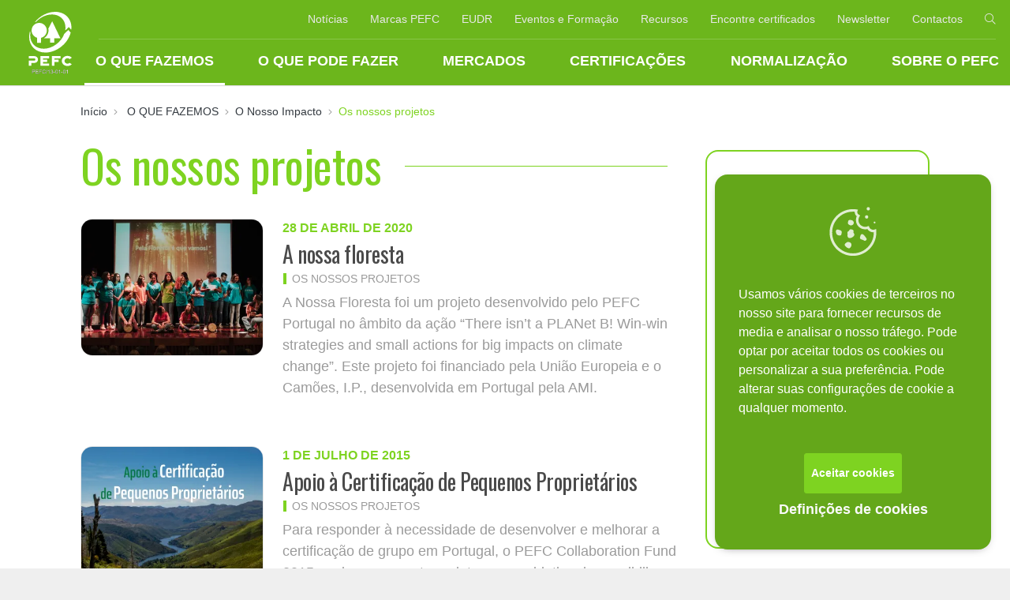

--- FILE ---
content_type: text/html; charset=UTF-8
request_url: https://www.pefc.pt/o-que-fazemos/o-nosso-impacto/os-nossos-projetos
body_size: 22822
content:
<!doctype html>
<html lang="en">
<head>
        <meta charset="utf-8">
    <meta name="viewport" content="width=device-width, initial-scale=1.0, maximum-scale=1.0, user-scalable=no"/>
    <link rel="icon" href="/assets/favicon.ico"/>
    <style>
                :root {
  --blue: #205076;
  --indigo: #6610f2;
  --purple: #6f42c1;
  --pink: #e83e8c;
  --red: #dc3545;
  --orange: #fd7e14;
  --yellow: #cda320;
  --green: #7ed321;
  --teal: #20c997;
  --cyan: #17a2b8;
  --white: #fff;
  --gray: #6c757d;
  --gray-light: #d1d1d1;
  --gray-dark: #343a40;
  --primary: #205076;
  --secondary: #6c757d;
  --success: #7ed321;
  --info: #17a2b8;
  --warning: #cda320;
  --danger: #dc3545;
  --light: #9b9b9b;
  --dark: #343a40;
  --white-gray: #f5f5f5;
  --white: #fff;
  --green: #7ed321;
  --blue: #205076;
  --yellow: #cda320;
  --black: #151a14;
  --green-dark: #207629;
  --red: #8d1e1e;
  --gray: #4a4a4a;
  --breakpoint-xs: 0;
  --breakpoint-sm: 576px;
  --breakpoint-md: 768px;
  --breakpoint-lg: 992px;
  --breakpoint-xl: 1200px;
  --breakpoint-xxl: 1366px;
  --font-family-sans-serif: -apple-system, BlinkMacSystemFont, "Segoe UI",
    Roboto, "Helvetica Neue", Arial, sans-serif, "Apple Color Emoji",
    "Segoe UI Emoji", "Segoe UI Symbol", "Noto Color Emoji";
  --font-family-monospace: SFMono-Regular, Menlo, Monaco, Consolas,
    "Liberation Mono", "Courier New", monospace;
}
*,
*::before,
*::after {
  box-sizing: border-box;
}
html {
  font-family: sans-serif;
  line-height: 1.15;
  -webkit-text-size-adjust: 100%;
  -ms-text-size-adjust: 100%;
  -ms-overflow-style: scrollbar;
}
@-ms-viewport {
  width: device-width;
}
header,
section {
  display: block;
}
body {
  margin: 0;
  font-family: Arial, Helvetica, sans-serif;
  font-size: 1.125rem;
  font-weight: normal;
  line-height: 1.5;
  color: #9b9b9b;
  text-align: left;
  background-color: #efefef;
}
h1,
h2 {
  margin-top: 0;
  margin-bottom: 1.875rem;
}
p {
  margin-top: 0;
  margin-bottom: 1.875rem;
}
img {
  vertical-align: middle;
  border-style: none;
}
::-webkit-file-upload-button {
  font: inherit;
  -webkit-appearance: button;
}
h1,
h2 {
  margin-bottom: 1.875rem;
  font-family: "Oswald", sans-serif;
  font-weight: 400;
  line-height: 1.1;
  color: inherit;
}
h1 {
  font-size: 3.6rem;
}
h2 {
  font-size: 3rem;
}
.container-fluid {
  width: 100%;
  padding-right: 0.75rem;
  padding-left: 0.75rem;
  margin-right: auto;
  margin-left: auto;
}
.row {
  display: flex;
  flex-wrap: wrap;
  margin-right: -0.75rem;
  margin-left: -0.75rem;
}
.col-12 {
  position: relative;
  width: 100%;
  min-height: 1px;
  padding-right: 0.75rem;
  padding-left: 0.75rem;
}
.col-12 {
  flex: 0 0 100%;
  max-width: 100%;
}
.justify-content-end {
  justify-content: flex-end !important;
}
.w-75 {
  width: 75% !important;
}
.w-100 {
  width: 100% !important;
}
.m-0 {
  margin: 0 !important;
}
.pr-0 {
  padding-right: 0 !important;
}
.pl-0 {
  padding-left: 0 !important;
}
.pt-100 {
  padding-top: 6.25rem !important;
}
.pb-60 {
  padding-bottom: 3.75rem !important;
}
.pt-90 {
  padding-top: 5.625rem !important;
}
@media (min-width: 576px) {
  .pt-sm-80 {
    padding-top: 5rem !important;
  }
  .pb-sm-100 {
    padding-bottom: 6.25rem !important;
  }
}
.text-white {
  color: #fff !important;
}
.text-white {
  color: #fff !important;
}
.bg-multiply-green {
  background-blend-mode: multiply;
  background-color: rgba(126, 211, 33, 0.24);
  background-color: rgba(123, 193, 27, 0.35);
  background-color: rgba(46, 74, 7, 0.4);
  position: relative;
}
.bg-multiply-green::before {
  content: " ";
  position: absolute;
  top: 0;
  left: 0;
  right: 0;
  height: 20rem;
  background: -moz-linear-gradient(
    top,
    rgba(0, 0, 0, 0.4) 0%,
    rgba(125, 185, 232, 0) 100%
  );
  background: -webkit-linear-gradient(
    top,
    rgba(0, 0, 0, 0.4) 0%,
    rgba(125, 185, 232, 0) 100%
  );
  background: linear-gradient(
    to bottom,
    rgba(0, 0, 0, 0.4) 0%,
    rgba(125, 185, 232, 0) 100%
  );
  filter: progid:DXImageTransform.Microsoft.gradient( startColorstr="#000000", endColorstr="#007db9e8",GradientType=0 );
}
@media (max-width: 1199.98px) {
  html {
    font-size: 96%;
  }
}
@media (max-width: 575.98px) {
  html {
    font-size: 94%;
  }
}
.container-fluid {
  max-width: 1600px;
}
.container-limited {
  max-width: 1140px;
  margin: 0 auto;
}
@media (max-width: 1365.98px) {
  .container-limited {
    width: 84%;
  }
}
@media (max-width: 991.98px) {
  .container-limited {
    width: 90%;
  }
}
.container-fluid {
  padding: 0;
}
@media (max-width: 991.98px) {
  body #navigation {
    background: rgba(0, 0, 0, 0);
  }
}
body {
  -webkit-font-smoothing: antialiased;
}
h1,
h2 {
  letter-spacing: -0.5px;
}
@media (max-width: 1199.98px) {
  h1 {
    font-size: 3.125rem;
  }
  h2 {
    font-size: 2.5rem;
  }
}
@media (max-width: 575.98px) {
  h1 {
    font-size: 2.5rem;
  }
  h2 {
    font-size: 2.25rem;
  }
}
header + #navigation .container-fluid {
  background-color: rgba(0, 0, 0, 0);
  box-shadow: none;
}
#navigation {
  position: absolute;
  top: 0;
  left: 0;
  z-index: 1020;
}
@media (max-width: 991.98px) {
  #navigation {
    display: none;
  }
}
#navigation .container-fluid {
  position: relative;
  background-color: #6cb61c;
  box-shadow: 0px 1px 1px rgba(0, 0, 0, 0.1333333333);
}
#navigation #logo {
  width: 5rem;
  position: absolute;
  top: 0.9375rem;
  left: 1.5rem;
  z-index: 10;
}
#navigation #logo h1 {
  text-align: center;
}
@media (max-width: 1199.98px) {
  #navigation #logo {
    left: 1rem;
  }
}
@media (min-width: 992px) {
  #navigation #logo img {
    height: 5rem;
    width: auto !important;
  }
  #navigation.sticky {
    position: fixed;
  }
  #navigation.sticky .container-fluid {
    background-color: #6cb61c;
    box-shadow: 0px 1px 1px rgba(0, 0, 0, 0.1333333333);
  }
  #navigation.sticky #logo img {
    height: 4.6875rem;
    width: auto !important;
  }
  #navigation .separator {
    position: relative;
    padding-left: 8.33333%;
    height: 1px;
    width: 100%;
  }
}
@media (min-width: 992px) and (max-width: 1199.98px) {
  #navigation .separator {
    padding-left: 9.6666%;
  }
}
@media (min-width: 992px) {
  #navigation .separator > div {
    height: 1px;
    width: 100%;
    padding: 0 1.125rem;
  }
  #navigation .separator > div::after {
    content: "";
    display: block;
    width: 100%;
    height: 1px;
    background-color: rgba(255, 255, 255, 0.2);
  }
}
@media (min-width: 992px) {
  #navigation #main-navigation {
    position: relative;
    z-index: 1;
  }
  #navigation #main-navigation > .nav {
    padding-left: 8.33333%;
  }
}
@media (min-width: 992px) and (max-width: 1199.98px) {
  #navigation #main-navigation > .nav {
    padding-left: 9.6666%;
    padding-right: 0.75rem;
  }
}
@media (min-width: 992px) {
  #navigation #main-navigation > .nav.open > .nav-item:hover > .nav-link,
  #navigation #main-navigation > .nav .nav-item.hover > .nav-link {
    color: #7ed321 !important;
    background-color: #fff;
    border-radius: 0.3rem 0.3rem 0 0;
    position: relative;
    z-index: 2;
  }
  #navigation
    #main-navigation
    > .nav.open
    > .nav-item:hover
    > .nav-link::before,
  #navigation #main-navigation > .nav .nav-item.hover > .nav-link::before {
    content: "";
    position: absolute;
    background: rgba(0, 0, 0, 0);
    bottom: -10px;
    top: -15px;
    left: -100px;
    right: -100px;
    z-index: 2;
  }
  #navigation #main-navigation > .nav.open > .nav-item:hover > .nav.second,
  #navigation #main-navigation > .nav .nav-item.hover > .nav.second {
    visibility: visible;
    opacity: 1;
  }
}
@media (min-width: 992px) {
  #navigation #main-navigation > .nav > .nav-item.active > .nav-link {
    border-bottom: 3px solid #fff;
  }
  #navigation #main-navigation > .nav > .nav-item:hover > .nav-link {
    color: #fff;
  }
  #navigation #main-navigation > .nav > .nav-item > .nav-link {
    color: #fff;
    font-weight: bold;
    position: relative;
    padding: 0.875rem;
    z-index: 3;
  }
}
@media (min-width: 992px) and (max-width: 1199.98px) {
  #navigation #main-navigation > .nav > .nav-item > .nav-link {
    padding-right: 0.3125rem;
    padding-left: 0.3125rem;
    font-size: 1rem;
  }
}
@media (min-width: 992px) {
  #navigation #main-navigation > .nav > .nav-item > .nav.second {
    z-index: 1;
    padding: 1.875rem 0;
    visibility: hidden;
    opacity: 0;
    position: absolute;
    left: 0;
    right: 0;
    background-image: linear-gradient(-180deg, #ffffff 4%, #d8d8d8 100%);
    clip-path: ellipse(200% 100% at 50% 0%);
    -webkit-clip-path: ellipse(200% 100% at 50% 0%);
  }
  #navigation
    #main-navigation
    > .nav
    > .nav-item
    > .nav.second
    > .nav-item
    > .nav-link {
    padding: 0;
    border-radius: 0 0 0.3rem 0.3rem;
    background-color: #fff;
    font-family: "Oswald", sans-serif;
    font-size: 1.5rem;
    color: #9b9b9b;
    line-height: 1.75rem;
  }
  #navigation
    #main-navigation
    > .nav
    > .nav-item
    > .nav.second
    > .nav-item
    > .nav-link
    .img {
    border-radius: 0.3rem 0.3rem 0 0;
  }
  #navigation
    #main-navigation
    > .nav
    > .nav-item
    > .nav.second
    > .nav-item
    > .nav-link
    .link {
    position: relative;
    color: #757575;
  }
  #navigation
    #main-navigation
    > .nav
    > .nav-item
    > .nav.second
    > .nav-item
    > .nav-link
    .link::after {
    content: "";
    font-size: 1.125rem;
    line-height: 1.875rem;
    font-family: "Font Awesome 5 Pro", sans-serif;
    position: absolute;
    top: 0.9375rem;
    right: 0.3125rem;
    margin-top: -1.0625rem;
  }
  #navigation
    #main-navigation
    > .nav
    > .nav-item
    > .nav.second
    > .nav-item
    > .nav-link
    .text {
    font-family: Arial, Helvetica, sans-serif;
    font-size: 0.75rem;
    line-height: 1.4;
  }
  #navigation
    #main-navigation
    > .nav
    > .nav-item
    > .nav.second
    > .nav-item
    > .nav-link:hover
    .link {
    color: #7ed321;
  }
  #navigation #main-navigation > .nav > .nav-item > .nav.second .nav.third {
    padding-top: 0.625rem;
  }
  #navigation
    #main-navigation
    > .nav
    > .nav-item
    > .nav.second
    .nav.third
    > .nav-item
    > .nav-link {
    padding: 0.75rem 2rem 0.75rem 1rem;
    font-size: 0.875rem;
    color: #9b9b9b;
    line-height: 1.4;
    position: relative;
  }
  #navigation
    #main-navigation
    > .nav
    > .nav-item
    > .nav.second
    .nav.third
    > .nav-item
    > .nav-link:hover {
    color: #7ed321;
  }
  #navigation
    #main-navigation
    > .nav
    > .nav-item
    > .nav.second
    .nav.third
    > .nav-item
    > .nav-link::after {
    content: "";
    font-size: 1.125rem;
    font-family: "Font Awesome 5 Pro", sans-serif;
    position: absolute;
    right: 1rem;
    line-height: 1.875rem;
    top: 50%;
    margin-top: -1.0625rem;
  }
  #navigation
    #main-navigation
    > .nav
    > .nav-item
    > .nav.second
    .nav.third
    > .nav-item:hover {
    border-radius: 0.3rem;
    background-color: #fff;
  }
  #navigation
    #main-navigation
    > .nav
    > .nav-item
    > .nav.second
    .nav.third
    > .nav-item:hover
    + .nav-item
    > .nav-link {
    border-color: rgba(0, 0, 0, 0);
  }
  #navigation
    #main-navigation
    > .nav
    > .nav-item
    > .nav.second
    .nav.third
    > .nav-item:hover
    > .nav-link {
    border-color: rgba(0, 0, 0, 0) !important;
  }
  #navigation
    #main-navigation
    > .nav
    > .nav-item
    > .nav.second
    .nav.third
    > .nav-item
    + .nav-item
    > .nav-link {
    border-top: 1px solid rgba(151, 151, 151, 0.3);
  }
}
@media (min-width: 992px) {
  #navigation #secondary-navigation {
    padding: 0 1.125rem;
    padding-left: 8.33333%;
    position: relative;
    z-index: 2;
  }
  #navigation #secondary-navigation > .nav {
    padding-left: 1.125rem;
    position: relative;
  }
  #navigation #secondary-navigation > .nav > .nav-item {
    position: relative;
  }
  #navigation #secondary-navigation > .nav > .nav-item.has-pages .nav-link {
    position: relative;
  }
  #navigation
    #secondary-navigation
    > .nav
    > .nav-item.has-pages:hover
    .nav-link::after {
    content: "";
    position: absolute;
    bottom: 2px;
    left: 0.875rem;
    right: 0.875rem;
    height: 3px;
    background-color: #fff;
  }
  #navigation #secondary-navigation > .nav > .nav-item:hover > .nav-link {
    background-color: rgba(0, 0, 0, 0);
  }
  #navigation #secondary-navigation > .nav > .nav-item.active > .nav-link {
    border-bottom: 1px;
    color: #fff;
    font-weight: bold;
  }
  #navigation #secondary-navigation > .nav > .nav-item > .nav-link {
    padding: 0.875rem;
    font-size: 0.875rem;
    color: #e8e8e8;
  }
  #navigation #secondary-navigation > .nav > .nav-item > .nav-link:hover {
    color: #fff;
  }
  #navigation #secondary-navigation > .nav > .nav-item > .nav {
    border-radius: 0.2rem;
    border-top-left-radius: 0;
    display: none;
    background-color: #fff;
    position: absolute;
    top: 3rem;
    left: 0.875rem;
    padding: 0.4375rem;
  }
  #navigation
    #secondary-navigation
    > .nav
    > .nav-item
    > .nav
    > .nav-item:hover
    > .nav-link {
    color: #7ed321;
  }
  #navigation
    #secondary-navigation
    > .nav
    > .nav-item
    > .nav
    > .nav-item
    > .nav-link {
    font-size: 0.875rem;
    color: #9b9b9b;
  }
  #navigation #secondary-navigation > .nav > .nav-item.last > .nav {
    right: 0.875rem;
    left: auto;
    border-top-left-radius: 0.2rem;
    border-top-right-radius: 0;
  }
  #navigation
    #secondary-navigation
    > .nav
    > .nav-item:nth-last-child(-n + 1)
    .nav-link {
    padding-right: 0;
  }
}
#navigation-mobile {
  position: fixed;
  top: 0;
  left: 0;
  right: 0;
  z-index: 1000;
  background-color: rgba(0, 0, 0, 0);
}
#navigation-mobile.sticky {
  background-color: #6cb61c;
}
#navigation-mobile i {
  font-size: 1.875rem;
  color: #fff;
}
#navigation-mobile .col-logo {
  max-width: 4.0625rem;
}
#navigation-mobile #mobile-nav {
  position: absolute;
  height: 1px;
  width: 1px;
  overflow: hidden;
  opacity: 0;
}
header {
  background-color: #fff;
}
header .item {
  background-position: center center;
  background-size: cover;
  clip-path: ellipse(180% 100% at 50% 0%);
  -webkit-clip-path: ellipse(180% 100% at 50% 0%);
}
header .item h2 {
  font-size: 4.5rem;
}
@media (max-width: 1199.98px) {
  header .item h2 {
    font-size: 3.5rem;
  }
}
@media (max-width: 991.98px) {
  header .item h2 {
    font-size: 2.5rem;
  }
}
@media (max-width: 575.98px) {
  header .item h2 {
    font-size: 2rem;
  }
}
@media (max-width: 767.98px) {
  header .item .w-75 {
    width: 100% !important;
  }
}
header .item p {
  font-size: 1.5rem;
  margin-bottom: 0;
}
@media (max-width: 575.98px) {
  header .item p {
    font-size: 1.125rem;
  }
}
@media (max-width: 575.98px) {
  header .item h2 {
    font-size: 2.5rem;
  }
  header .item p {
    font-size: 1.125rem;
    width: 100% !important;
  }
}
            </style>
    <meta charset="UTF-8">
<meta property="og&#x3A;title" content="Os&#x20;nossos&#x20;projetos">    <title>Os nossos projetos - PEFC Portugal</title>                <link rel="stylesheet" href="https://cdnjs.cloudflare.com/ajax/libs/lightgallery/2.5.0/css/lightgallery-bundle.min.css" integrity="sha512-lgRFGedXdci5Ykc5Wbgd8QCzt3lBmnkWcMRAS8myln2eMCDwQBrHmjqvUj9rBcKOyWMC+EYJnvEppggw1v+m8Q==" crossorigin="anonymous" referrerpolicy="no-referrer" />
</head>
<body class="">

<!--consent banner-->
<section id="consent-banner" class="d-print-none active d-none">
    <div class="container p-30">
        <div class="row">
            <div class="col-12">
                <p class="text-center d-none d-md-block">
                    <img width="80" height="80" style="opacity: 0.8"
                         src="[data-uri]"
                         alt="">
                </p>
                <p class="text-white">
                    Usamos vários cookies de terceiros no nosso site para fornecer recursos de media e analisar
                    o nosso tráfego. Pode optar por aceitar todos os cookies ou personalizar a sua preferência.
                    Pode alterar suas configurações de cookie a qualquer momento.                </p>
            </div>

            <div class="col-8 offset-2 pb-15 pt-15" id="consent-items">
                <p class="consent-item text-white">
                    <label class="switch float-left">
                        <input type="checkbox"
                               name="consent-ga" >
                        <span class="slider round"></span>
                    </label>
                    <span class="ml-10">
                        Google Analytics                    </span>
                    <span class="clearfix"></span>
                </p>
                <p class="consent-item text-white">
                    <label class="switch float-left">
                        <input type="checkbox"
                               name="consent-youtube" >
                        <span class="slider round"></span>
                    </label>
                    <span class="ml-10">
                        Vídeos do Youtube                    </span>
                    <span class="clearfix"></span>
                </p>
            </div>


            <div class="col-12 text-center mt-md-15 mt-5">
                <button class="btn btn-sm btn-green font-weight-bold text-white consent-btn" id="consent-allow">
                    Aceitar cookies                </button>
                <button class="btn btn-link font-weight-bold consent-btn" id="consent-customize">
                    Definições de cookies                </button>
                <button class="btn btn-sm btn-green font-weight-bold text-white consent-apply">
                    Aplicar as definições                </button>
                <button class="btn btn-link font-weight-bold consent-close">
                    Cancelar                </button>
            </div>
        </div>
    </div>
</section>

<!--Search Box-->
<div id="search-box">
    <div class="wrapper close-box">
        <div class="container-fluid">
            <div class="bg-white d-flex justify-content-center align-items-center">
                <div class="col-12 col-sm-8 col-md-6">
                    <div id="autocomplete"></div>
                </div>
            </div>
        </div>
    </div>
</div>
<script type="application/javascript">
    window.searchWidgetConfig = {
        "current_website": "PEFC Portugal",
        "current_context_id": "8f35ba7c-bc4f-4d56-8517-370aa394c141",
        "website_hover":"This result comes from another website. If you click, you will be redirected to the website %s",
        "search_engine_url": "/cms/8f35ba7c-bc4f-4d56-8517-370aa394c141/search",
        "find_certified_url": "/encontre-certificados",
        "translations": {
            "placeholder":"Search term",
            "suggestions": "Suggestions",
            "quick_result": "Quick result",
            "find_certified": {
                "title": "Find certified",
                "text": "If your search is for information on certificate holders, logo and label users, certified products, accredited certification bodies, and PEFC-endorsed national certification schemes. Please click on the link below",
                "link_label": "Search in pefc database",
            },
            "types": {
                "news": "Notícias",
                "projects": "Projects",
                "events": "Events",
                "past-events": "Past events",
                "documents": "Documents",
                "stories": "Stories",
                "articles": "Articles",
                "pages": "Pages",
            },
            "items": {
                "no_date" : "No date"
            }
        }
    };
</script>


<div class="container-fluid" id="site">

    
    <!--Navigation-->
    <section id="navigation" class="w-100 d-print-none">
        <div class="container-fluid">
            <div class="row justify-content-end m-0">
                <div id="logo">
                    <h1>
                        <a href="/" title="Homepage">
                                                            <img src="/assets/logo/pefc-13-01-01.svg"
                                     height="75" alt="PEFC Portugal">
                                                    </a>
                    </h1>
                </div>
                <i class="fal fa-bars open-menu d-block d-lg-none cursor-pointer"></i>
                <div class="col-12 d-flex d-lg-block flex-column p-0" id="navigation_wrapper">

                    <i class="fal fa-times d-block d-lg-none close-menu"></i>
                    <nav id="secondary-navigation" class="order-3">
    <ul class="nav flex-column flex-lg-row justify-content-lg-end">
                
                        
            <li class="nav-item   ">
                                <a id="menu-10000370" class="&#x20;nav-link" href="&#x2F;noticias">Notícias</a>


                            </li>

        
                        
            <li class="nav-item  has-pages ">
                                <a id="menu-10002277" class="&#x20;nav-link" href="&#x2F;cms&#x2F;8f35ba7c-bc4f-4d56-8517-370aa394c141&#x2F;overview&#x2F;10002277">Marcas PEFC</a>


                                    <ul class="nav flex-column">
                                                    <li class="nav-item ">
                                                                <a href="/marcas-pefc/gerador-de-rotulos-pefc" target="_self" class=" nav-link">
                                    Gerador&nbsp;de&nbsp;Rótulos&nbsp;PEFC                                </a>
                            </li>
                                                    <li class="nav-item ">
                                                                <a href="/marcas-pefc/entidades-certificadas" target="" class=" nav-link">
                                    Entidades&nbsp;Certificadas                                </a>
                            </li>
                                                    <li class="nav-item ">
                                                                <a href="/marcas-pefc/entidades-n-certificadas" target="" class=" nav-link">
                                    Entidades&nbsp;N-Certificadas                                </a>
                            </li>
                                            </ul>
                            </li>

        
                        
            <li class="nav-item   ">
                                <a id="menu-10002148" class="&#x20;nav-link" href="&#x2F;pefc-e-o-eudr">EUDR</a>


                            </li>

        
                        
                        
                        
            <li class="nav-item  has-pages ">
                                <a id="menu-10000374" class="&#x20;nav-link" href="&#x2F;eventos-formacao">Eventos e Formação</a>


                                    <ul class="nav flex-column">
                                                    <li class="nav-item ">
                                                                <a href="/eventos-formacao/calendario-de-eventos" target="" class=" nav-link">
                                    Calendário&nbsp;de&nbsp;Eventos&nbsp;                                </a>
                            </li>
                                                    <li class="nav-item ">
                                                                <a href="/eventos-formacao/oferta-formativa" target="" class=" nav-link">
                                    Oferta&nbsp;Formativa                                </a>
                            </li>
                                                    <li class="nav-item ">
                                                                <a href="/eventos-formacao/eventos-passados" target="" class=" nav-link">
                                    Eventos&nbsp;passados                                </a>
                            </li>
                                            </ul>
                            </li>

        
                        
            <li class="nav-item  has-pages ">
                                <a id="menu-10000700" class="&#x20;nav-link" href="&#x2F;recursos">Recursos</a>


                                    <ul class="nav flex-column">
                                                    <li class="nav-item ">
                                                                <a href="/recursos/historias-de-sucesso-e-testemunhos" target="" class=" nav-link">
                                    Histórias&nbsp;de&nbsp;Sucesso&nbsp;e&nbsp;Testemunhos                                </a>
                            </li>
                                                    <li class="nav-item ">
                                                                <a href="/recursos/material-de-divulgacao" target="" class=" nav-link">
                                    Material&nbsp;de&nbsp;Divulgação                                </a>
                            </li>
                                                    <li class="nav-item ">
                                                                <a href="/recursos/documentos-tecnicos" target="" class=" nav-link">
                                    Documentos&nbsp;Técnicos                                </a>
                            </li>
                                                    <li class="nav-item ">
                                                                <a href="/recursos/resumo-das-auditorias-gfs" target="" class=" nav-link">
                                    Resumo&nbsp;das&nbsp;Auditorias&nbsp;GFS                                </a>
                            </li>
                                                    <li class="nav-item ">
                                                                <a href="/recursos/organismos-de-certificacao" target="" class=" nav-link">
                                    Organismos&nbsp;de&nbsp;Certificação                                </a>
                            </li>
                                            </ul>
                            </li>

        
                        
            <li class="nav-item   ">
                                <a id="menu-10000373" class="&#x20;nav-link" href="&#x2F;encontre-certificados">Encontre certificados</a>


                            </li>

        
                        
            <li class="nav-item   ">
                                <a id="menu-10002282" class="&#x20;nav-link" href="https&#x3A;&#x2F;&#x2F;pefc.us7.list-manage.com&#x2F;subscribe&#x3F;u&#x3D;7ef33b70fd1a4b95bb9918224&amp;id&#x3D;8cb70d45f2">Newsletter</a>


                            </li>

        
                        
            <li class="nav-item  has-pages last">
                                <a id="menu-10000372" class="&#x20;nav-link" href="&#x2F;contactos">Contactos</a>


                                    <ul class="nav flex-column">
                                                    <li class="nav-item ">
                                                                <a href="/contactos/contactos" target="" class=" nav-link">
                                    Contactos                                </a>
                            </li>
                                                    <li class="nav-item ">
                                                                <a href="/contactos/reclamacoes" target="" class=" nav-link">
                                    Reclamações                                </a>
                            </li>
                                            </ul>
                            </li>

        
                <li class="nav-item">
            <a class="nav-link" href="#" id="open-search-box"><i class="fal fa-search"></i></a>
        </li>
    </ul>
</nav>
                    <div class="separator d-none d-lg-block">
                        <div></div>
                    </div>
                    
<nav id="main-navigation" class="order-2">
    <ul class="nav flex-column flex-lg-row justify-content-lg-between">

        
            
            
                        <li class="nav-item active">
                                <a id="menu-10001360" class="&#x20;nav-link&#x20;text-uppercase" href="&#x2F;o-que-fazemos">O QUE FAZEMOS</a>



                                                        
                    
                                            <ul class="nav flex-column flex-lg-row second justify-content-lg-center pr-lg-120 pl-lg-120 pb-60 pt-0">
                            
                            

                            

                                
                                <li class="nav-item col-lg-4 mt-30 ">
                                    <a class="nav-link h-100" href="/o-que-fazemos/porque-e-importante-cuidar-da-floresta">

                                                                                    <img class="img w-100" loading="lazy"
                                                src="https://cdn.pefc.org/igen/pefc.pt/media/2021-05/e3b578c6-4607-4dad-9180-47111288c908/3283c507-6671-58d9-9969-f5164bbe9074.jpg?m%5B%5D=t%28cover%2C430%2C180%29"
                                                alt="Porque é importante cuidar da floresta?">
                                                                                <div class="col-12 pt-15 pb-15">
                                            <p class="link m-0 text-uppercase pr-30">
                                                Porque é importante cuidar da floresta?                                            </p>
                                                                                            <p class="text mb-0 mt-3">
                                                    As florestas desempenham um papel fundamental para o ambiente, sociedade e economia global.                                                </p>
                                                                                    </div>
                                    </a>
                                </li>
                            

                                
                                <li class="nav-item col-lg-4 mt-30 ">
                                    <a class="nav-link h-100" href="/o-que-fazemos/a-nossa-abordagem">

                                                                                    <img class="img w-100" loading="lazy"
                                                src="https://cdn.pefc.org/igen/pefc.pt/media/2020-10/b1f838be-7b5a-454a-90ad-913e2ae79772/e86a9ea1-5b86-54d1-a3ad-d936b09932d1.jpg?m%5B%5D=t%28cover%2C430%2C180%29"
                                                alt="A Nossa Abordagem">
                                                                                <div class="col-12 pt-15 pb-15">
                                            <p class="link m-0 text-uppercase pr-30">
                                                A Nossa Abordagem                                            </p>
                                                                                            <p class="text mb-0 mt-3">
                                                    O PEFC Portugal promove a gestão florestal sustentável através da certificação independente                                                </p>
                                                                                    </div>
                                    </a>
                                </li>
                            

                                
                                <li class="nav-item col-lg-4 mt-30 active">
                                    <a class="nav-link h-100" href="/o-que-fazemos/o-nosso-impacto">

                                                                                    <img class="img w-100" loading="lazy"
                                                src="https://cdn.pefc.org/igen/pefc.pt/media/2021-05/521f7dfb-7f6d-4ee6-a0e0-61ded67c6dcf/d93012bb-0e9c-527d-93d9-9e8f28df882d.jpg?m%5B%5D=t%28cover%2C430%2C180%29"
                                                alt="O Nosso Impacto">
                                                                                <div class="col-12 pt-15 pb-15">
                                            <p class="link m-0 text-uppercase pr-30">
                                                O Nosso Impacto                                            </p>
                                                                                            <p class="text mb-0 mt-3">
                                                    A gestão florestal sustentável requer uma abordagem inclusiva e de colaboração entre todas as partes interessadas. Fazemo-lo por meio de projetos, campanhas, ações de sensibilização e formação.                                                 </p>
                                                                                    </div>
                                    </a>
                                </li>
                            
                                                            <div class="col-12"></div>
                                
                                    
                                                                            <div class="col-lg-4 mb-30">
                                            <ul class="nav third flex-column">
                                                
                                                    
                                                    <li class="nav-item ">
                                                                                                                <a id="menu-10000968" class="&#x20;nav-link" href="&#x2F;o-que-fazemos&#x2F;porque-e-importante-cuidar-da-floresta&#x2F;a-floresta-portuguesa">A Floresta Portuguesa</a>
                                                    </li>
                                                
                                                    
                                                    <li class="nav-item ">
                                                                                                                <a id="menu-10001366" class="&#x20;nav-link" href="&#x2F;o-que-fazemos&#x2F;porque-e-importante-cuidar-da-floresta&#x2F;o-que-e-a-gestao-florestal-sustentavel">O que é a Gestão Florestal Sustentável?</a>
                                                    </li>
                                                                                            </ul>
                                        </div>
                                    
                                
                                    
                                                                            <div class="col-lg-4 mb-30">
                                            <ul class="nav third flex-column">
                                                
                                                    
                                                    <li class="nav-item ">
                                                                                                                <a id="menu-10001365" class="&#x20;nav-link" href="&#x2F;o-que-fazemos&#x2F;a-nossa-abordagem&#x2F;porque-a-certificacao-florestal">Porquê a Certificação Florestal?</a>
                                                    </li>
                                                
                                                    
                                                    <li class="nav-item ">
                                                                                                                <a id="menu-10000602" class="&#x20;nav-link" href="&#x2F;o-que-fazemos&#x2F;a-nossa-abordagem&#x2F;certificacao-acessivel-para-todos">Certificação Acessível para todos</a>
                                                    </li>
                                                
                                                    
                                                    <li class="nav-item ">
                                                                                                                <a id="menu-10000603" class="&#x20;nav-link" href="&#x2F;o-que-fazemos&#x2F;a-nossa-abordagem&#x2F;pefc-atuacao-local-visao-global">PEFC: Atuação local, visão global</a>
                                                    </li>
                                                                                            </ul>
                                        </div>
                                    
                                
                                    
                                                                            <div class="col-lg-4 mb-30">
                                            <ul class="nav third flex-column">
                                                
                                                    
                                                    <li class="nav-item active">
                                                                                                                <a id="menu-10001363" class="nav-link&#x20;active&#x20;nav-link" href="&#x2F;o-que-fazemos&#x2F;o-nosso-impacto&#x2F;os-nossos-projetos" aria-current="page">Os nossos projetos</a>
                                                    </li>
                                                
                                                    
                                                    <li class="nav-item active">
                                                                                                                <a id="menu-10001364" class="nav-link&#x20;&#x20;nav-link" href="&#x2F;o-que-fazemos&#x2F;o-nosso-impacto&#x2F;campanhas">As nossas campanhas</a>
                                                    </li>
                                                
                                                    
                                                    <li class="nav-item active">
                                                                                                                <a id="menu-10001605" class="nav-link&#x20;&#x20;nav-link" href="&#x2F;o-que-fazemos&#x2F;o-nosso-impacto&#x2F;pefc-e-os-ods" target="_self">PEFC e os Objetivos de Desenvolvimento Sustentável</a>
                                                    </li>
                                                                                            </ul>
                                        </div>
                                    
                                                                                    </ul>
                                                </li>
        
                        <li class="nav-item ">
                                <a id="menu-10002068" class="&#x20;nav-link&#x20;text-uppercase" href="&#x2F;o-que-pode-fazer">O QUE PODE FAZER</a>



                                                        
                    
                                            <ul class="nav flex-column flex-lg-row second justify-content-lg-left pr-lg-120 pl-lg-120 pb-60 pt-0">
                            
                            

                            

                                
                                <li class="nav-item col-lg-4 mt-30 ">
                                    <a class="nav-link h-100" href="/o-que-pode-fazer/procure-o-rotulo-pefc">

                                                                                    <img class="img w-100" loading="lazy"
                                                src="https://cdn.pefc.org/igen/pefc.pt/media/2020-03/e38ecf3a-9ae6-4002-b4f9-b094de818f57/71470335-2d05-5e72-b352-a1f820e7f804.jpg?m%5B%5D=t%28cover%2C430%2C180%29"
                                                alt="Procure o Rótulo PEFC">
                                                                                <div class="col-12 pt-15 pb-15">
                                            <p class="link m-0 text-uppercase pr-30">
                                                Procure o Rótulo PEFC                                            </p>
                                                                                            <p class="text mb-0 mt-3">
                                                    A marca PEFC é uma garantia para os consumidores de que os produtos rotulados provêm de florestas geridas de forma sustentável.                                                </p>
                                                                                    </div>
                                    </a>
                                </li>
                            

                                
                                <li class="nav-item col-lg-4 mt-30 ">
                                    <a class="nav-link h-100" href="/o-que-pode-fazer/escolha-pefc">

                                                                                    <img class="img w-100" loading="lazy"
                                                src="https://cdn.pefc.org/igen/pefc.pt/media/2023-06/cff07ec6-3dfd-4136-bebe-c662d69d7be2/3497cb74-eda7-55f9-b136-cd890175d1b4.jpg?m%5B%5D=t%28cover%2C430%2C180%29"
                                                alt="Escolha PEFC">
                                                                                <div class="col-12 pt-15 pb-15">
                                            <p class="link m-0 text-uppercase pr-30">
                                                Escolha PEFC                                            </p>
                                                                                            <p class="text mb-0 mt-3">
                                                    Os produtos florestais estão no centro de uma grande variedade de industrias e setores vibrantes. Cada tem uma cadeia própria de abastecimento que se relaciona de forma diferente com o PEFC e a certificação.                                                 </p>
                                                                                    </div>
                                    </a>
                                </li>
                            

                                
                                <li class="nav-item col-lg-4 mt-30 ">
                                    <a class="nav-link h-100" href="/o-que-pode-fazer/certifique-se">

                                                                                    <img class="img w-100" loading="lazy"
                                                src="https://cdn.pefc.org/igen/pefc.pt/media/2020-04/dc633bf7-3fe3-4df3-89cc-add804335b33/c161452d-0ed8-54de-8757-e348ef297b41.jpg?m%5B%5D=t%28cover%2C430%2C180%29"
                                                alt="Certifique-se">
                                                                                <div class="col-12 pt-15 pb-15">
                                            <p class="link m-0 text-uppercase pr-30">
                                                Certifique-se                                            </p>
                                                                                            <p class="text mb-0 mt-3">
                                                    Se é proprietário, gestor florestal ou comercializa produtos de base florestal certifique-se.                                                </p>
                                                                                    </div>
                                    </a>
                                </li>
                            

                                
                                <li class="nav-item col-lg-4 mt-30 ">
                                    <a class="nav-link h-100" href="/o-que-pode-fazer/participe-na-construcao-das-normas">

                                                                                    <img class="img w-100" loading="lazy"
                                                src="https://cdn.pefc.org/igen/pefc.pt/media/2020-02/37e08c20-c6e0-41a3-bb43-2e3173b2edfe/b8baac7b-14bd-510e-a75d-666f794c5560.jpg?m%5B%5D=t%28cover%2C430%2C180%29"
                                                alt="Participe na Construção das Normas">
                                                                                <div class="col-12 pt-15 pb-15">
                                            <p class="link m-0 text-uppercase pr-30">
                                                Participe na Construção das Normas                                            </p>
                                                                                            <p class="text mb-0 mt-3">
                                                    A participação na normalização é voluntária e aberta às partes interessadas.                                                </p>
                                                                                    </div>
                                    </a>
                                </li>
                            

                                
                                <li class="nav-item col-lg-4 mt-30 ">
                                    <a class="nav-link h-100" href="/o-que-pode-fazer/torne-se-associado">

                                                                                    <img class="img w-100" loading="lazy"
                                                src="https://cdn.pefc.org/igen/pefc.pt/media/2025-04/9d724b5e-d87b-41e0-87fd-84074bfee810/75f4de90-6e88-599f-b79b-f5a2e24684bd.jpeg?m%5B%5D=t%28cover%2C430%2C180%29"
                                                alt="Torne-se Associado">
                                                                                <div class="col-12 pt-15 pb-15">
                                            <p class="link m-0 text-uppercase pr-30">
                                                Torne-se Associado                                            </p>
                                                                                            <p class="text mb-0 mt-3">
                                                    Demonstre o seu apoio e compromisso com o Futuro das Florestas e com o PEFC tornando-se Associado.                                                </p>
                                                                                    </div>
                                    </a>
                                </li>
                            

                                
                                <li class="nav-item col-lg-4 mt-30 ">
                                    <a class="nav-link h-100" href="/o-que-pode-fazer/progrida-no-relatorio-esg">

                                                                                    <img class="img w-100" loading="lazy"
                                                src="https://cdn.pefc.org/igen/pefc.pt/media/2023-03/fba99b0a-131c-4501-bce2-f9f1270ec01d/8acba7f9-e526-58c5-94d1-caae647bd041.jpg?m%5B%5D=t%28cover%2C430%2C180%29"
                                                alt="Progrida no Relatório ESG">
                                                                                <div class="col-12 pt-15 pb-15">
                                            <p class="link m-0 text-uppercase pr-30">
                                                Progrida no Relatório ESG                                            </p>
                                                                                            <p class="text mb-0 mt-3">
                                                    Progrida no Relato de Sustentabilidade. Juntos. Com a Certificação Florestal PEFC.                                                </p>
                                                                                    </div>
                                    </a>
                                </li>
                            
                                                    </ul>
                                                </li>
        
                        <li class="nav-item ">
                                <a id="menu-10002097" class="&#x20;nav-link&#x20;text-uppercase" href="&#x2F;mercados">MERCADOS</a>



                                                        
                    
                                            <ul class="nav flex-column flex-lg-row second justify-content-lg-left pr-lg-120 pl-lg-120 pb-60 pt-0">
                            
                            

                            

                                
                                <li class="nav-item col mt-30 ">
                                    <a class="nav-link h-100" href="/mercados/arquitetura-e-construcao">

                                                                                    <img class="img w-100" loading="lazy"
                                                src="https://cdn.pefc.org/igen/pefc.pt/media/2023-08/b825e645-09fc-4fba-94df-2f4b938dcc12/5aac435e-812d-53b3-b688-03fbbca16a5b.JPG?m%5B%5D=t%28cover%2C248%2C104%29"
                                                alt="Arquitetura e Construção">
                                                                                <div class="col-12 pt-15 pb-15">
                                            <p class="link m-0 text-uppercase pr-30">
                                                Arquitetura e Construção                                            </p>
                                                                                            <p class="text mb-0 mt-3">
                                                    O crescimento da construção em madeira significa também que o setor tem um enorme potencial para influenciar o que se faz na floresta, na sua preservação e continuidade, através do processo de compras responsáveis.                                                </p>
                                                                                    </div>
                                    </a>
                                </li>
                            

                                
                                <li class="nav-item col mt-30 ">
                                    <a class="nav-link h-100" href="/mercados/mobiliario-e-decoracao">

                                                                                    <img class="img w-100" loading="lazy"
                                                src="https://cdn.pefc.org/igen/pefc.pt/media/2023-07/1d6426b1-2213-470c-b751-75e76cc19e2f/51368897-c469-57be-9da2-0251c1b2f802.png?m%5B%5D=t%28cover%2C248%2C104%29"
                                                alt="Mobiliário e Decoração">
                                                                                <div class="col-12 pt-15 pb-15">
                                            <p class="link m-0 text-uppercase pr-30">
                                                Mobiliário e Decoração                                            </p>
                                                                                            <p class="text mb-0 mt-3">
                                                    Autoridades públicas, empresas e grandes superfícies de venda a retalho, incluindo lojas de bricolage e lojas de móveis e decoração, exigem nas suas especificações que os produtos de madeira e de base florestal sejam provenientes de florestas certificadas.                                                 </p>
                                                                                    </div>
                                    </a>
                                </li>
                            

                                
                                <li class="nav-item col mt-30 ">
                                    <a class="nav-link h-100" href="/mercados/textil-e-moda">

                                                                                    <img class="img w-100" loading="lazy"
                                                src="https://cdn.pefc.org/igen/pefc.pt/media/2023-07/2bd5075c-5c56-4183-8861-aaee7a896b8d/25b97ca7-95b8-558d-91f0-41a7baeb4020.JPG?m%5B%5D=t%28cover%2C248%2C104%29"
                                                alt="Têxtil e Moda">
                                                                                <div class="col-12 pt-15 pb-15">
                                            <p class="link m-0 text-uppercase pr-30">
                                                Têxtil e Moda                                            </p>
                                                                                            <p class="text mb-0 mt-3">
                                                    Fazer a diferença no futuro da indústria da moda, na floresta e no nosso planeta passa por garantir têxteis com origem natural e sustentável                                                </p>
                                                                                    </div>
                                    </a>
                                </li>
                            

                                
                                <li class="nav-item col mt-30 ">
                                    <a class="nav-link h-100" href="/mercados/papel-e-embalagens">

                                                                                    <img class="img w-100" loading="lazy"
                                                src="https://cdn.pefc.org/igen/pefc.pt/media/2020-02/f08edcad-c9f9-4f89-89c8-17253c4b6d5c/283fcee9-5e90-5927-9c5c-5310faf31eb4.jpg?m%5B%5D=t%28cover%2C248%2C104%29"
                                                alt="Papel e Embalagens">
                                                                                <div class="col-12 pt-15 pb-15">
                                            <p class="link m-0 text-uppercase pr-30">
                                                Papel e Embalagens                                            </p>
                                                                                            <p class="text mb-0 mt-3">
                                                    Com a crise global do plástico a consciência coletiva sobre os impactes ambientais e sociais das embalagens ganhou novos precedentes. Em essência, os consumidores querem garantias de embalagens sustentáveis.                                                </p>
                                                                                    </div>
                                    </a>
                                </li>
                            

                                
                                                    </ul>
                                                </li>
        
                        <li class="nav-item ">
                                <a id="menu-10000334" class="&#x20;nav-link&#x20;text-uppercase" href="&#x2F;certificacoes">CERTIFICAÇÕES</a>



                                                        
                    
                                            <ul class="nav flex-column flex-lg-row second justify-content-lg-left pr-lg-120 pl-lg-120 pb-60 pt-0">
                            
                            

                            

                                
                                <li class="nav-item col-lg-3 mt-30 ">
                                    <a class="nav-link h-100" href="/certificacoes/florestas">

                                                                                    <img class="img w-100" loading="lazy"
                                                src="https://cdn.pefc.org/igen/pefc.pt/media/2020-01/ab86f22b-cacc-4533-bfa3-4f2f3fb5d55c/70dfcc79-8531-5268-89d4-a2361c68f6b3.jpg?m%5B%5D=t%28cover%2C316%2C132%29"
                                                alt="Florestas">
                                                                                <div class="col-12 pt-15 pb-15">
                                            <p class="link m-0 text-uppercase pr-30">
                                                Florestas                                            </p>
                                                                                            <p class="text mb-0 mt-3">
                                                    A gestão florestal profissional e certificada, ancorada nos princípios de sustentabilidade ambiental, social e económico, é a melhor garantia de qualidade que o sector florestal pode dar à sociedade.                                                 </p>
                                                                                    </div>
                                    </a>
                                </li>
                            

                                
                                <li class="nav-item col-lg-3 mt-30 ">
                                    <a class="nav-link h-100" href="/certificacoes/arvores-fora-da-floresta/certificacao-arvores-fora-da-floresta">

                                                                                    <img class="img w-100" loading="lazy"
                                                src="https://cdn.pefc.org/igen/pefc.pt/media/2025-03/23721e55-dba0-46ac-b567-ce48e8bf81a9/854a75d6-28f9-58dd-9de8-60959ee93e52.JPEG?m%5B%5D=t%28cover%2C316%2C132%29"
                                                alt="Árvores Fora da Floresta">
                                                                                <div class="col-12 pt-15 pb-15">
                                            <p class="link m-0 text-uppercase pr-30">
                                                Árvores Fora da Floresta                                            </p>
                                                                                            <p class="text mb-0 mt-3">
                                                    Descubra esta certificação PEFC que vai além da floresta, certificando Árvores Fora da Floresta, ou seja, árvores presentes em áreas não classificadas como "floresta" ou "espaço florestal".                                                </p>
                                                                                    </div>
                                    </a>
                                </li>
                            

                                
                                <li class="nav-item col-lg-3 mt-30 ">
                                    <a class="nav-link h-100" href="/certificacoes/cadeias-de-abastecimento-e-transformacao">

                                                                                    <img class="img w-100" loading="lazy"
                                                src="https://cdn.pefc.org/igen/pefc.pt/media/2020-02/71f76980-1eba-41e0-a48b-47f79a747b10/e3219782-b3cc-5c07-91cc-3eac6cd2bce9.jpg?m%5B%5D=t%28cover%2C316%2C132%29"
                                                alt="Cadeias de Abastecimento e Transformação">
                                                                                <div class="col-12 pt-15 pb-15">
                                            <p class="link m-0 text-uppercase pr-30">
                                                Cadeias de Abastecimento e Transformação                                            </p>
                                                                                            <p class="text mb-0 mt-3">
                                                    Se comercializa produtos de base florestal opte pela certificação de Cadeia de Custódia e contribua para a sustentabilidade das florestas, a nível local e globalmente.                                                 </p>
                                                                                    </div>
                                    </a>
                                </li>
                            

                                
                                <li class="nav-item col-lg-3 mt-30 ">
                                    <a class="nav-link h-100" href="/certificacoes/marcas-proprias-e-comercio-a-retalho">

                                                                                    <img class="img w-100" loading="lazy"
                                                src="https://cdn.pefc.org/igen/pefc.pt/media/2020-02/379be119-d7ad-40ae-ac0b-5390d44423c0/9acd65c1-87eb-5424-9a18-c00dacbcf890.jpg?m%5B%5D=t%28cover%2C316%2C132%29"
                                                alt="Marcas Próprias e Comércio a Retalho">
                                                                                <div class="col-12 pt-15 pb-15">
                                            <p class="link m-0 text-uppercase pr-30">
                                                Marcas Próprias e Comércio a Retalho                                            </p>
                                                                                            <p class="text mb-0 mt-3">
                                                    Reduza o risco nas cadeias de abastecimento de produtos de base florestal e promova a boa imagem da sua atividade através da certificação de Cadeia de Custódia PEFC.                                                </p>
                                                                                    </div>
                                    </a>
                                </li>
                            
                                                            <div class="col-12"></div>
                                
                                    
                                                                            <div class="col-lg-3 mb-30">
                                            <ul class="nav third flex-column">
                                                
                                                    
                                                    <li class="nav-item ">
                                                                                                                <a id="menu-10000574" class="&#x20;nav-link" href="&#x2F;certificacao&#x2F;florestas-e-tof&#x2F;beneficios-da-certificacao-gfs">Benefícios da certificação GFS</a>
                                                    </li>
                                                
                                                    
                                                    <li class="nav-item ">
                                                                                                                <a id="menu-10000573" class="&#x20;nav-link" href="&#x2F;certificacoes&#x2F;florestas&#x2F;obter-a-certificacao-gfs">Obter a Certificação GFS</a>
                                                    </li>
                                                
                                                    
                                                    <li class="nav-item ">
                                                                                                                <a id="menu-10002045" class="&#x20;nav-link" href="&#x2F;certificacao&#x2F;florestas-e-tof&#x2F;entidades-gestoras-de-um-certificado-gfs-pefc">Entidades Gestoras de Certificados GFS</a>
                                                    </li>
                                                
                                                    
                                                    <li class="nav-item ">
                                                                                                                <a id="menu-10002250" class="&#x20;nav-link" href="&#x2F;certificacoes&#x2F;florestas&#x2F;alinhamento-com-o-eudr">Alinhamento com o EUDR</a>
                                                    </li>
                                                                                            </ul>
                                        </div>
                                    
                                
                                    
                                                                            <div class="col-lg-3 mb-30">
                                            <ul class="nav third flex-column">
                                                
                                                    
                                                    <li class="nav-item ">
                                                                                                                <a id="menu-10002249" class="&#x20;nav-link" href="&#x2F;certificacoes&#x2F;arvores-fora-da-floresta&#x2F;certificacao-arvores-fora-da-floresta">Certificação Árvores Fora da Floresta</a>
                                                    </li>
                                                                                            </ul>
                                        </div>
                                    
                                
                                    
                                                                            <div class="col-lg-3 mb-30">
                                            <ul class="nav third flex-column">
                                                
                                                    
                                                    <li class="nav-item ">
                                                                                                                <a id="menu-10000702" class="&#x20;nav-link" href="&#x2F;certificacoes&#x2F;&#x2F;porque-e-necessaria-a-certificacao-da-cadeia-de-custodia">Certificação da Cadeia de Custódia</a>
                                                    </li>
                                                
                                                    
                                                    <li class="nav-item ">
                                                                                                                <a id="menu-10000352" class="&#x20;nav-link" href="&#x2F;certificacao&#x2F;cadeias-de-abastecimento-e-transformacao&#x2F;obter-a-certificacao-cdc">Obter a Certificação CdC</a>
                                                    </li>
                                                
                                                    
                                                    <li class="nav-item ">
                                                                                                                <a id="menu-10000619" class="&#x20;nav-link" href="&#x2F;certificacao&#x2F;cadeias-de-abastecimento-e-transformacao&#x2F;certificacao-multisite">Certificação Multisite</a>
                                                    </li>
                                                
                                                    
                                                    <li class="nav-item ">
                                                                                                                <a id="menu-10000355" class="&#x20;nav-link" href="&#x2F;certificacao&#x2F;cadeias-de-abastecimento-e-transformacao&#x2F;certificacao-para-pequenas-organizacoes">Certificação para Pequenas Organizações</a>
                                                    </li>
                                                
                                                    
                                                    <li class="nav-item ">
                                                                                                                <a id="menu-10002095" class="&#x20;nav-link" href="&#x2F;certificacao&#x2F;&#x2F;certificacao-de-projeto">Certificação de Projeto</a>
                                                    </li>
                                                
                                                    
                                                    
                                                    <li class="nav-item ">
                                                                                                                <a id="menu-10002281" class="&#x20;nav-link" href="&#x2F;certificacoes&#x2F;&#x2F;certificacao-pefc-red-iii">Certificação PEFC RED III</a>
                                                    </li>
                                                
                                                    
                                                    <li class="nav-item ">
                                                                                                                <a id="menu-10002295" class="&#x20;nav-link" href="&#x2F;certificacoes&#x2F;&#x2F;alinhamento-com-o-eudr">Alinhamento com o EUDR</a>
                                                    </li>
                                                                                            </ul>
                                        </div>
                                    
                                
                                    
                                    
                                                                                    </ul>
                                                </li>
        
                        <li class="nav-item ">
                                <a id="menu-10000630" class="&#x20;nav-link&#x20;text-uppercase" href="&#x2F;normalizacao">NORMALIZAÇÃO</a>



                                                        
                    
                                            <ul class="nav flex-column flex-lg-row second justify-content-lg-left pr-lg-120 pl-lg-120 pb-60 pt-0">
                            
                            

                            

                                
                                <li class="nav-item col-lg-3 mt-30 ">
                                    <a class="nav-link h-100" href="/normalizacao/comissao-tecnica-para-a-gestao-florestal-sustentavel">

                                                                                    <img class="img w-100" loading="lazy"
                                                src="https://cdn.pefc.org/igen/pefc.pt/media/2020-02/8fd12f94-a602-41db-b9e6-f9504ab206af/b7c58ac8-d26a-565e-9392-7f3a83566d1b.jpg?m%5B%5D=t%28cover%2C316%2C132%29"
                                                alt="Comissão Técnica para a Gestão Florestal Sustentável">
                                                                                <div class="col-12 pt-15 pb-15">
                                            <p class="link m-0 text-uppercase pr-30">
                                                Comissão Técnica para a Gestão Florestal Sustentável                                            </p>
                                                                                    </div>
                                    </a>
                                </li>
                            

                                
                                <li class="nav-item col-lg-3 mt-30 ">
                                    <a class="nav-link h-100" href="/normalizacao/norma-portuguesa-4406-gestao-florestal-sustentavel">

                                                                                    <img class="img w-100" loading="lazy"
                                                src="https://cdn.pefc.org/igen/pefc.pt/media/2020-04/8812c041-23b6-4a58-bfee-a91952702251/8f5ed0ec-ea5d-5fe8-b875-7b31460121d9.jpg?m%5B%5D=t%28cover%2C316%2C132%29"
                                                alt="Norma Portuguesa 4406 - Gestão Florestal Sustentável">
                                                                                <div class="col-12 pt-15 pb-15">
                                            <p class="link m-0 text-uppercase pr-30">
                                                Norma Portuguesa 4406 - Gestão Florestal Sustentável                                            </p>
                                                                                    </div>
                                    </a>
                                </li>
                            

                                
                                <li class="nav-item col-lg-3 mt-30 ">
                                    <a class="nav-link h-100" href="/normalizacao/acreditacao-organismos-de-certificacao">

                                                                                    <img class="img w-100" loading="lazy"
                                                src="https://cdn.pefc.org/igen/pefc.pt/media/2020-02/0c186f63-03d0-450c-a36c-c5ce3f45cee4/9dc0f188-fd55-5dab-b2c9-b28bf393848e.jpg?m%5B%5D=t%28cover%2C316%2C132%29"
                                                alt="Acreditação Organismos de Certificação">
                                                                                <div class="col-12 pt-15 pb-15">
                                            <p class="link m-0 text-uppercase pr-30">
                                                Acreditação Organismos de Certificação                                            </p>
                                                                                    </div>
                                    </a>
                                </li>
                            

                                
                                <li class="nav-item col-lg-3 mt-30 ">
                                    <a class="nav-link h-100" href="/normalizacao/norma-pefc-de-cadeia-de-custodia">

                                                                                    <img class="img w-100" loading="lazy"
                                                src="https://cdn.pefc.org/igen/pefc.pt/media/2020-04/f48debe2-2ecf-4859-8014-f403c3ac718a/92c96e4e-3559-524b-b88f-d5b76f52f0ff.jpg?m%5B%5D=t%28cover%2C316%2C132%29"
                                                alt="Norma PEFC de Cadeia de Custódia">
                                                                                <div class="col-12 pt-15 pb-15">
                                            <p class="link m-0 text-uppercase pr-30">
                                                Norma PEFC de Cadeia de Custódia                                            </p>
                                                                                    </div>
                                    </a>
                                </li>
                            
                                                            <div class="col-12"></div>
                                
                                    
                                                                            <div class="col-lg-3 mb-30">
                                            <ul class="nav third flex-column">
                                                
                                                                                                </ul>
                                        </div>
                                    
                                
                                    
                                                                            <div class="col-lg-3 mb-30">
                                            <ul class="nav third flex-column">
                                                
                                                    
                                                    
                                                                                                </ul>
                                        </div>
                                    
                                
                                    
                                                                            <div class="col-lg-3 mb-30">
                                            <ul class="nav third flex-column">
                                                
                                                    
                                                    <li class="nav-item ">
                                                                                                                <a id="menu-10002055" class="&#x20;nav-link" href="&#x2F;normalizacao&#x2F;acreditacao-organismos-de-certificacao&#x2F;notificacao">Notificação</a>
                                                    </li>
                                                                                            </ul>
                                        </div>
                                    
                                
                                    
                                    
                                                                                    </ul>
                                                </li>
        
                        <li class="nav-item ">
                                <a id="menu-10000332" class="&#x20;nav-link&#x20;text-uppercase" href="&#x2F;sobre-o-pefc" target="_self">SOBRE O PEFC</a>



                                                        
                    
                                            <ul class="nav flex-column flex-lg-row second justify-content-lg-center pr-lg-120 pl-lg-120 pb-60 pt-0">
                            
                            

                            

                                
                                <li class="nav-item col-lg-4 mt-30 ">
                                    <a class="nav-link h-100" href="/cms/8f35ba7c-bc4f-4d56-8517-370aa394c141/overview/10000560">

                                                                                    <img class="img w-100" loading="lazy"
                                                src="https://cdn.pefc.org/igen/pefc.pt/media/2020-01/09724ea9-c9c9-4e5e-9bc0-a202b9569291/5b30b896-8549-5090-8984-cd2d717f8bd8.jpg?m%5B%5D=t%28cover%2C430%2C180%29"
                                                alt="PEFC no Mundo">
                                                                                <div class="col-12 pt-15 pb-15">
                                            <p class="link m-0 text-uppercase pr-30">
                                                PEFC no Mundo                                            </p>
                                                                                            <p class="text mb-0 mt-3">
                                                    A ação e objetivos do PEFC enquanto maior sistema de certificação florestal à escala mundial                                                </p>
                                                                                    </div>
                                    </a>
                                </li>
                            

                                
                                <li class="nav-item col-lg-4 mt-30 ">
                                    <a class="nav-link h-100" href="/sobre-o-pefc/pefc-portugal">

                                                                                    <img class="img w-100" loading="lazy"
                                                src="https://cdn.pefc.org/igen/pefc.pt/media/2020-01/541251ae-7672-46e2-a81c-86c2773e3a35/5dea7c03-aa0b-556a-b4f0-368a8eefd02d.jpg?m%5B%5D=t%28cover%2C430%2C180%29"
                                                alt="PEFC Portugal">
                                                                                <div class="col-12 pt-15 pb-15">
                                            <p class="link m-0 text-uppercase pr-30">
                                                PEFC Portugal                                            </p>
                                                                                            <p class="text mb-0 mt-3">
                                                    A nossa visão, a nossa missão e os nossos objetivos em prol da sustentabilidade da floresta portuguesa                                                </p>
                                                                                    </div>
                                    </a>
                                </li>
                            

                                
                                <li class="nav-item col-lg-4 mt-30 ">
                                    <a class="nav-link h-100" href="/sobre-o-pefc/equipa-do-pefc-portugal">

                                                                                    <img class="img w-100" loading="lazy"
                                                src="https://cdn.pefc.org/igen/pefc.pt/media/2020-10/4730abef-0413-46d8-886f-1d0d88ceb330/92bbb744-8710-511e-a5bd-0f9a2772ed9c.jpg?m%5B%5D=t%28cover%2C430%2C180%29"
                                                alt="Equipa do PEFC Portugal">
                                                                                <div class="col-12 pt-15 pb-15">
                                            <p class="link m-0 text-uppercase pr-30">
                                                Equipa do PEFC Portugal                                            </p>
                                                                                    </div>
                                    </a>
                                </li>
                            
                                                            <div class="col-12"></div>
                                
                                    
                                                                            <div class="col-lg-4 mb-30">
                                            <ul class="nav third flex-column">
                                                
                                                    
                                                    
                                                    
                                                    <li class="nav-item ">
                                                                                                                <a id="menu-10002015" class="&#x20;nav-link" href="&#x2F;sobre-o-pefc&#x2F;pefc-no-mundo&#x2F;pefc-factos-e-numeros">PEFC: Factos e Números </a>
                                                    </li>
                                                                                            </ul>
                                        </div>
                                    
                                
                                    
                                                                            <div class="col-lg-4 mb-30">
                                            <ul class="nav third flex-column">
                                                
                                                    
                                                    <li class="nav-item ">
                                                                                                                <a id="menu-10000590" class="&#x20;nav-link" href="&#x2F;sobre-o-pefc&#x2F;pefc-portugal&#x2F;a-nossa-historia">A nossa história</a>
                                                    </li>
                                                
                                                    
                                                    <li class="nav-item ">
                                                                                                                <a id="menu-10000898" class="&#x20;nav-link" href="&#x2F;sobre-o-pefc&#x2F;pefc-portugal&#x2F;orgaos-sociais" target="_self">Órgãos Sociais</a>
                                                    </li>
                                                
                                                    
                                                    <li class="nav-item ">
                                                                                                                <a id="menu-10000591" class="&#x20;nav-link" href="&#x2F;sobre-o-pefc&#x2F;pefc-portugal&#x2F;associados">Associados</a>
                                                    </li>
                                                                                            </ul>
                                        </div>
                                    
                                
                                    
                                                                            <div class="col-lg-4 mb-30">
                                            <ul class="nav third flex-column">
                                                
                                                    
                                                    <li class="nav-item ">
                                                                                                                <a id="menu-10002105" class="&#x20;nav-link" href="&#x2F;sobre-o-pefc&#x2F;equipa-do-pefc-portugal">Contactos</a>
                                                    </li>
                                                                                            </ul>
                                        </div>
                                    
                                                                                    </ul>
                                                </li>
            </ul>
</nav>
                </div>
            </div>
        </div>
    </section>
    <!--Navigation-->


    <section id="content">
                
<div class="container-fluid mb-60" id="projects">
    <div class="container-limited">
        <div class="row pt-md-30 d-print-none">
            <div class="col-xxl col-md-8 pr-md-36 align-items-center d-none d-md-block">
                
<nav aria-label="breadcrumb" id="breadcrumbs" class="d-none d-md-block">
    <ol class="breadcrumb m-0">
        <li class="breadcrumb-item">
            <a href="/">Início</a>
        </li>
        <li class="breadcrumb-item">
        <a id="breadcrumbs-10001360" href="&#x2F;o-que-fazemos">O QUE FAZEMOS</a></li><li class="breadcrumb-item"><a id="breadcrumbs-10001361" href="&#x2F;o-que-fazemos&#x2F;o-nosso-impacto">O Nosso Impacto</a></li><li class="breadcrumb-item"><a id="breadcrumbs-10001363" href="&#x2F;o-que-fazemos&#x2F;o-nosso-impacto&#x2F;os-nossos-projetos" aria-current="page">Os nossos projetos</a>        </li>
    </ol>
</nav>

            </div>
            <div class="col-xxl col-md-4 col-12 col-right no-column">
            </div>
        </div>
        <div class="row pt-30">
            <div class="col pr-md-36">
                                    <h1 class="text-green mb-36 underline">
                        <span>Os nossos projetos</span>
                    </h1>
                
                                    
                        <div class="row content-item full-width">

    <a class="col-xl-4 col-lg-5 col-md-12 d-block" href="/o-que-fazemos/o-nosso-impacto/os-nossos-projetos/a-nossa-floresta"       target="">

                    <div class="image-container rectangle-landscape rounded">
                                    <div class="content"
                         style="background-image: url(https://cdn.pefc.org/igen/pefc.pt/media/2020-04/046a6cab-b4ea-4553-95db-64027e181e4c/51ee9f71-92f2-580c-aad1-13b758883864.jpg?m%5B%5D=t%28inside%2C400%2C300%29)"></div>
                            </div>
            </a>


    <div class="col-xl-8 col-lg-7 col-md-12 pr-0 ">

                    <p class="text-green mb-6 text-uppercase date mt-12 mt-lg-0">
                <strong>
                    <strong>28 de abril de 2020</strong>
                </strong>
            </p>
        
        <h2 class="mb-6 mt-12 mt-lg-0">
            <a href="/o-que-fazemos/o-nosso-impacto/os-nossos-projetos/a-nossa-floresta" class="text-gray"
                                                                         target="">
                A nossa floresta            </a>
        </h2>
                    <p class="mb-6 small">
                <span class="category text-uppercase">Os nossos projetos</span>
            </p>
        
        

        


                    <p class="m-0 ">
                A Nossa Floresta foi um projeto desenvolvido pelo PEFC Portugal no &acirc;mbito da a&ccedil;&atilde;o &ldquo;There isn&rsquo;t a PLANet B! Win-win strategies and small actions for big impacts on climate change&rdquo;. Este projeto foi financiado pela Uni&atilde;o Europeia e o Cam&otilde;es, I.P., desenvolvida em Portugal pela AMI.            </p>
        


        
            </div>
    </div>

                    
                        <div class="row content-item full-width">

    <a class="col-xl-4 col-lg-5 col-md-12 d-block" href="/o-que-fazemos/o-nosso-impacto/os-nossos-projetos/apoio-a-certificacao-de-pequenos-proprietarios"       target="">

                    <div class="image-container rectangle-landscape rounded">
                                    <div class="content"
                         style="background-image: url(https://cdn.pefc.org/igen/pefc.pt/media/2023-07/5c4a0875-a896-4f1f-aaf0-7da1ea0e67b6/2c0ff283-ba5c-5ac2-b598-59db307c5707.png?m%5B%5D=t%28inside%2C400%2C300%29)"></div>
                            </div>
            </a>


    <div class="col-xl-8 col-lg-7 col-md-12 pr-0 ">

                    <p class="text-green mb-6 text-uppercase date mt-12 mt-lg-0">
                <strong>
                    <strong>1 de julho de 2015</strong>
                </strong>
            </p>
        
        <h2 class="mb-6 mt-12 mt-lg-0">
            <a href="/o-que-fazemos/o-nosso-impacto/os-nossos-projetos/apoio-a-certificacao-de-pequenos-proprietarios" class="text-gray"
                                                                         target="">
                Apoio à Certificação de Pequenos Proprietários            </a>
        </h2>
                    <p class="mb-6 small">
                <span class="category text-uppercase">Os nossos projetos</span>
            </p>
        
        

        


                    <p class="m-0 ">
                Para responder &agrave; necessidade de desenvolver e melhorar a certifica&ccedil;&atilde;o de grupo em Portugal, o PEFC Collaboration Fund 2015 apoiou o presente projeto com o objetivo de sensibilizar os pequenos propriet&aacute;rios florestais sobre a certifica&ccedil;&atilde;o e seus benef&iacute;cios.&nbsp;            </p>
        


        
            </div>
    </div>

                                        <div id="more-items"></div>


                    
                        <nav aria-label="pagination" class="mt-30 mt-md-60 d-none d-lg-block">
        <ul class="pagination mt-0 justify-content-center justify-content-md-start align-">

                            <li class="page-item disabled">
                    <span class="page-link">Anterior</span>
                </li>
            
                                                <li class="page-item active" aria-current="page">
                        <span class="page-link">1</span>
                    </li>
                            
                            <li class="page-item disabled">
                    <span class="page-link">Seguinte</span>
                </li>
            
        </ul>
    </nav>
    <nav aria-label="pagination" class="mt-30 mt-md-60 d-block d-lg-none pagination">
        <div id="load-more-loading">
            <div v-if="loading" class="text-center mt-30">
    <div class="sk-folding-cube">
        <div class="sk-cube1 sk-cube"></div>
        <div class="sk-cube2 sk-cube"></div>
        <div class="sk-cube4 sk-cube"></div>
        <div class="sk-cube3 sk-cube"></div>
    </div>
</div>
        </div>
        <ul class="pagination mt-0 justify-content-center justify-content-lg-start align-">
            <a class="btn btn-sm btn-green"
               data-href="/o-que-fazemos/o-nosso-impacto/os-nossos-projetos/page/*" data-total="2"
               id="load-more"
               href="">Load More</a>
        </ul>
    </nav>
                
            </div>
            <div class="col-xxl col-md-4 col-right pt-md-12 pt-48">
                


                
                                                <div class="widget right-navigation d-none d-lg-block">

                <h3 class="text-gray">
                    <span>O QUE FAZEMOS</span>
                </h3>

                <ul class="nav flex-column ">
                                                                    <li class="nav-item">

                                                        <a id="menu-10001606" class="nav-link&#x20;" href="&#x2F;o-que-fazemos&#x2F;porque-e-importante-cuidar-da-floresta">Porque é importante cuidar da floresta?</a>

                                                                            <li class="nav-item">

                                                        <a id="menu-10001362" class="nav-link&#x20;" href="&#x2F;o-que-fazemos&#x2F;a-nossa-abordagem">A Nossa Abordagem</a>

                                                                            <li class="nav-item">

                                                        <a id="menu-10001361" class="nav-link&#x20;active" href="&#x2F;o-que-fazemos&#x2F;o-nosso-impacto">O Nosso Impacto</a>

                            
                            <ul class="nav flex-column">
                                                                                                        <li class="nav-item">
                                                                                <a id="menu-10001363" class="nav-link&#x20;active" href="&#x2F;o-que-fazemos&#x2F;o-nosso-impacto&#x2F;os-nossos-projetos" aria-current="page">Os nossos projetos</a>                                    </li>
                                                                                                        <li class="nav-item">
                                                                                <a id="menu-10001364" class="nav-link&#x20;" href="&#x2F;o-que-fazemos&#x2F;o-nosso-impacto&#x2F;campanhas">As nossas campanhas</a>                                    </li>
                                                                                                        <li class="nav-item">
                                                                                <a id="menu-10001605" class="nav-link&#x20;" href="&#x2F;o-que-fazemos&#x2F;o-nosso-impacto&#x2F;pefc-e-os-ods" target="_self">PEFC e os Objetivos de Desenvolvimento Sustentável</a>                                    </li>
                                                            </ul>
                        </li>
                                    </ul>
            </div>
                                                                        

<div class="widget">
    <h3 class="underline text-gray">
        <span>Notícias mais recentes</span>
    </h3>
            <div class="row right-item">

    <div class="col-3 col-sm-2 col-md-4 text-center">
        <a href="/noticias/fibromade" target="">
                                                <div class="image-wrapper">
                                                    <div class="content bg-image rounded "
                                 style="background-image: url(https://cdn.pefc.org/igen/pefc.pt/media/2025-11/a020469a-166f-4858-bf3d-fef6e12b7ff4/3e0dae6a-c436-539e-9f9f-95a04d88975a.png?m%5B%5D=t%28cover%2C400%2C400%29)"></div>
                                            </div>
                                    </a>
    </div>
    <div class="col-9 col-sm-10 col-md-8 d-flex align-items-center ">
        <div>

                            <p class="text-green mb-0 mb-5 date">
                    <strong>11 de novembro de 2025</strong>
                </p>
            

            <a href="/noticias/fibromade" target=""
                                                                         class="text-gray">
                                    <h6 class="m-0">Fibromade</h6>
                            </a>


                            <p class="mb-0 mt-5">
                    <span class="category text-uppercase">Mobiliário e Decoração</span>
                </p>
            

            

            

                    </div>
    </div>
</div>
            <div class="row right-item">

    <div class="col-3 col-sm-2 col-md-4 text-center">
        <a href="/noticias/aml-complementos-sanitarios" target="">
                                                <div class="image-wrapper">
                                                    <div class="content bg-image rounded "
                                 style="background-image: url(https://cdn.pefc.org/igen/pefc.pt/media/2025-11/6000f480-2675-4d2b-8be5-27d84756b024/67bbc237-76db-5cbc-9187-30a6141c8d04.png?m%5B%5D=t%28cover%2C400%2C400%29)"></div>
                                            </div>
                                    </a>
    </div>
    <div class="col-9 col-sm-10 col-md-8 d-flex align-items-center ">
        <div>

                            <p class="text-green mb-0 mb-5 date">
                    <strong>11 de novembro de 2025</strong>
                </p>
            

            <a href="/noticias/aml-complementos-sanitarios" target=""
                                                                         class="text-gray">
                                    <h6 class="m-0">AML - Complementos Sanitários</h6>
                            </a>


                            <p class="mb-0 mt-5">
                    <span class="category text-uppercase">Mobiliário e Decoração</span>
                </p>
            

            

            

                    </div>
    </div>
</div>
            <div class="row right-item">

    <div class="col-3 col-sm-2 col-md-4 text-center">
        <a href="/noticias/anteprojeto-np4406-2025-aprovado-em-sede-da-ct-145" target="">
                                                <div class="image-wrapper">
                                                    <div class="content bg-image rounded "
                                 style="background-image: url(https://cdn.pefc.org/igen/pefc.pt/media/2025-11/0b266781-5152-42cf-932b-5d367894f5cf/4c417959-5809-512e-9675-f43abe4c701e.png?m%5B%5D=t%28cover%2C400%2C400%29)"></div>
                                            </div>
                                    </a>
    </div>
    <div class="col-9 col-sm-10 col-md-8 d-flex align-items-center ">
        <div>

                            <p class="text-green mb-0 mb-5 date">
                    <strong>10 de novembro de 2025</strong>
                </p>
            

            <a href="/noticias/anteprojeto-np4406-2025-aprovado-em-sede-da-ct-145" target=""
                                                                         class="text-gray">
                                    <h6 class="m-0">Anteprojeto NP4406:2025 aprovado em sede da CT 145</h6>
                            </a>


                            <p class="mb-0 mt-5">
                    <span class="category text-uppercase">Normalização e Revisões Normativas</span>
                </p>
            

            

            

                    </div>
    </div>
</div>
    </div>
            </div>
        </div>
    </div>
</div>
                    </section>


    <!--Footer-->
    <section class="container-fluid bg-green d-print-none" id="social-medias">

    <div class="container-limited">

        <div class="row pt-30 pb-30">
            <div class="col col-logo">
                                    <img class="w-100" height="75" loading="lazy" src="/assets/logo/pefc-13-01-01.svg" alt="PEFC Portugal">
                            </div>
            <div class="col pl-0 pl-sm-auto align-items-center d-flex justify-content-end">
                <nav>
                    <ul class="nav justify-content-end">
                        <li class="nav-item d-flex align-items-center mr-15 mr-sm-30">
                            <a class="nav-link p-0 text-white">Siga-nos</a>
                        </li>
                                                    <li class="nav-item d-flex justify-content-center align-items-center icon">
                                <a class="nav-link text-white" href="https://www.facebook.com/pefc.pt/" target="_blank"><i
                                            class="fab fa-facebook-f"></i></a>
                            </li>
                                                                                                    <li class="nav-item d-flex justify-content-center align-items-center icon">
                                <a class="nav-link text-white" href="https://www.linkedin.com/company/pefc-portugal/" target="_blank"><i
                                            class="fab fa-linkedin-in"></i></a>
                            </li>
                                                                            <li class="nav-item d-flex justify-content-center align-items-center icon">
                                <a class="nav-link text-white" href="https://www.instagram.com/pefcportugal/?hl=pt" target="_blank"><i
                                            class="fab fa-instagram"></i></a>
                            </li>
                                                                            <li class="nav-item d-flex justify-content-center align-items-center icon">
                                <a class="nav-link text-white" href="https://www.youtube.com/channel/UC1U06BAEaTLkn76Ls7Bptig" target="_blank"><i
                                            class="fab fa-youtube"></i></a>
                            </li>
                                            </ul>
                </nav>
            </div>
        </div>
    </div>
</section>
    <!--Footer-->

    <!--Footer Navigation-->
    <footer class="container-fluid d-print-none">
        <div class="container-limited">

            <div class="row opacity-90" id="footer-mentions">
                <div class="col-12">


                    <div class="row d-none d-sm-flex pt-60 justify-content-center">
                                                <div class="col-sm-4 col-md d-none d-sm-block mb-30 mb-md-0">
                                <h5 class="text-green text-uppercase mb-20 d-flex align-items-end"><a id="menu-10001360" href="&#x2F;o-que-fazemos">O QUE FAZEMOS</a></h5>
                                    <ul class="nav flex-column">
                                                                                    <li class="nav-item">
                                                                        <a id="menu-10001606" class="nav-link&#x20;&#x20;nav-link&#x20;text-white" href="&#x2F;o-que-fazemos&#x2F;porque-e-importante-cuidar-da-floresta">Porque é importante cuidar da floresta?</a>
                                </li>
                                                                                                                <li class="nav-item">
                                                                        <a id="menu-10001362" class="nav-link&#x20;&#x20;nav-link&#x20;text-white" href="&#x2F;o-que-fazemos&#x2F;a-nossa-abordagem">A Nossa Abordagem</a>
                                </li>
                                                                                                                <li class="nav-item">
                                                                        <a id="menu-10001361" class="nav-link&#x20;active&#x20;nav-link&#x20;text-white" href="&#x2F;o-que-fazemos&#x2F;o-nosso-impacto">O Nosso Impacto</a>
                                </li>
                                                                        </ul>
                            </div>
                                <div class="col-sm-4 col-md d-none d-sm-block mb-30 mb-md-0">
                                <h5 class="text-green text-uppercase mb-20 d-flex align-items-end"><a id="menu-10002068" href="&#x2F;o-que-pode-fazer">O QUE PODE FAZER</a></h5>
                                    <ul class="nav flex-column">
                                                                                    <li class="nav-item">
                                                                        <a id="menu-10002069" class="&#x20;nav-link&#x20;text-white" href="&#x2F;o-que-pode-fazer&#x2F;procure-o-rotulo-pefc">Procure o Rótulo PEFC</a>
                                </li>
                                                                                                                <li class="nav-item">
                                                                        <a id="menu-10002071" class="&#x20;nav-link&#x20;text-white" href="&#x2F;o-que-pode-fazer&#x2F;escolha-pefc">Escolha PEFC</a>
                                </li>
                                                                                                                <li class="nav-item">
                                                                        <a id="menu-10002094" class="&#x20;nav-link&#x20;text-white" href="&#x2F;o-que-pode-fazer&#x2F;certifique-se">Certifique-se</a>
                                </li>
                                                                                                                <li class="nav-item">
                                                                        <a id="menu-10002089" class="&#x20;nav-link&#x20;text-white" href="&#x2F;o-que-pode-fazer&#x2F;participe-na-construcao-das-normas">Participe na Construção das Normas</a>
                                </li>
                                                                                                                <li class="nav-item">
                                                                        <a id="menu-10002090" class="&#x20;nav-link&#x20;text-white" href="&#x2F;o-que-pode-fazer&#x2F;torne-se-associado">Torne-se Associado</a>
                                </li>
                                                                                                                <li class="nav-item">
                                                                        <a id="menu-10002265" class="&#x20;nav-link&#x20;text-white" href="&#x2F;o-que-pode-fazer&#x2F;progrida-no-relatorio-esg">Progrida no Relatório ESG</a>
                                </li>
                                                                        </ul>
                            </div>
                                <div class="col-sm-4 col-md d-none d-sm-block mb-30 mb-md-0">
                                <h5 class="text-green text-uppercase mb-20 d-flex align-items-end"><a id="menu-10002097" href="&#x2F;mercados">MERCADOS</a></h5>
                                    <ul class="nav flex-column">
                                                                                    <li class="nav-item">
                                                                        <a id="menu-10002083" class="&#x20;nav-link&#x20;text-white" href="&#x2F;mercados&#x2F;arquitetura-e-construcao">Arquitetura e Construção</a>
                                </li>
                                                                                                                <li class="nav-item">
                                                                        <a id="menu-10002084" class="&#x20;nav-link&#x20;text-white" href="&#x2F;mercados&#x2F;mobiliario-e-decoracao">Mobiliário e Decoração</a>
                                </li>
                                                                                                                <li class="nav-item">
                                                                        <a id="menu-10002085" class="&#x20;nav-link&#x20;text-white" href="&#x2F;mercados&#x2F;textil-e-moda">Têxtil e Moda</a>
                                </li>
                                                                                                                <li class="nav-item">
                                                                        <a id="menu-10002086" class="&#x20;nav-link&#x20;text-white" href="&#x2F;mercados&#x2F;papel-e-embalagens">Papel e Embalagens</a>
                                </li>
                                                                                                                            </ul>
                            </div>
                                <div class="col-sm-4 col-md d-none d-sm-block mb-30 mb-md-0">
                                <h5 class="text-green text-uppercase mb-20 d-flex align-items-end"><a id="menu-10000334" href="&#x2F;certificacoes">CERTIFICAÇÕES</a></h5>
                                    <ul class="nav flex-column">
                                                                                    <li class="nav-item">
                                                                        <a id="menu-10000708" class="&#x20;nav-link&#x20;text-white" href="&#x2F;certificacoes&#x2F;florestas">Florestas</a>
                                </li>
                                                                                                                <li class="nav-item">
                                                                        <a id="menu-10002276" class="&#x20;nav-link&#x20;text-white" href="&#x2F;certificacoes&#x2F;arvores-fora-da-floresta&#x2F;certificacao-arvores-fora-da-floresta">Árvores Fora da Floresta</a>
                                </li>
                                                                                                                <li class="nav-item">
                                                                        <a id="menu-10000349" class="&#x20;nav-link&#x20;text-white" href="&#x2F;certificacoes&#x2F;cadeias-de-abastecimento-e-transformacao">Cadeias de Abastecimento e Transformação</a>
                                </li>
                                                                                                                <li class="nav-item">
                                                                        <a id="menu-10002101" class="&#x20;nav-link&#x20;text-white" href="&#x2F;certificacoes&#x2F;marcas-proprias-e-comercio-a-retalho">Marcas Próprias e Comércio a Retalho</a>
                                </li>
                                                                        </ul>
                            </div>
                                <div class="col-sm-4 col-md d-none d-sm-block mb-30 mb-md-0">
                                <h5 class="text-green text-uppercase mb-20 d-flex align-items-end"><a id="menu-10000630" href="&#x2F;normalizacao">NORMALIZAÇÃO</a></h5>
                                    <ul class="nav flex-column">
                                                                                    <li class="nav-item">
                                                                        <a id="menu-10000563" class="&#x20;nav-link&#x20;text-white" href="&#x2F;normalizacao&#x2F;comissao-tecnica-para-a-gestao-florestal-sustentavel">Comissão Técnica para a Gestão Florestal Sustentável</a>
                                </li>
                                                                                                                <li class="nav-item">
                                                                        <a id="menu-10000565" class="&#x20;nav-link&#x20;text-white" href="&#x2F;normalizacao&#x2F;norma-portuguesa-4406-gestao-florestal-sustentavel">Norma Portuguesa 4406 - Gestão Florestal Sustentável</a>
                                </li>
                                                                                                                <li class="nav-item">
                                                                        <a id="menu-10002054" class="&#x20;nav-link&#x20;text-white" href="&#x2F;normalizacao&#x2F;acreditacao-organismos-de-certificacao">Acreditação Organismos de Certificação</a>
                                </li>
                                                                                                                <li class="nav-item">
                                                                        <a id="menu-10000673" class="&#x20;nav-link&#x20;text-white" href="&#x2F;normalizacao&#x2F;norma-pefc-de-cadeia-de-custodia">Norma PEFC de Cadeia de Custódia</a>
                                </li>
                                                                        </ul>
                            </div>
                                <div class="col-sm-4 col-md d-none d-sm-block mb-30 mb-md-0">
                                <h5 class="text-green text-uppercase mb-20 d-flex align-items-end"><a id="menu-10000332" href="&#x2F;sobre-o-pefc" target="_self">SOBRE O PEFC</a></h5>
                                    <ul class="nav flex-column">
                                                                                    <li class="nav-item">
                                                                        <a id="menu-10000560" class="&#x20;nav-link&#x20;text-white" href="&#x2F;cms&#x2F;8f35ba7c-bc4f-4d56-8517-370aa394c141&#x2F;overview&#x2F;10000560">PEFC no Mundo</a>
                                </li>
                                                                                                                <li class="nav-item">
                                                                        <a id="menu-10000589" class="&#x20;nav-link&#x20;text-white" href="&#x2F;sobre-o-pefc&#x2F;pefc-portugal">PEFC Portugal</a>
                                </li>
                                                                                                                <li class="nav-item">
                                                                        <a id="menu-10000593" class="&#x20;nav-link&#x20;text-white" href="&#x2F;sobre-o-pefc&#x2F;equipa-do-pefc-portugal" target="_self">Equipa do PEFC Portugal</a>
                                </li>
                                                                        </ul>
                            </div>
            </div>

                    <div class="row pt-24 pb-24">
                        <div class="col-12">
                            <hr class="">
                        </div>
                        <div class="col-12 col-md-7">
                            <ul class="nav justify-content-center justify-content-md-start signature_copyright_nav mb-12 mb-md-0">
                                                                    <li class="nav-item">
                                        <a class="nav-link open-cookie-settings">Definições de cookies</a>
                                    </li>
                                                                            <li class="nav-item">
                        <a id="menu-10002193" class="&#x20;nav-link" href="&#x2F;rgpd">Aviso de Privacidade</a>        </li>
                                </ul>
                        </div>

                        <div class="col-12 col-md-5">
                            <p class="mb-0 text-md-right text-center small mb-6 mb-sm-0">
                                Concebido e desenvolvido por <a
                                        href="https://nimeo.io" target="_blank">nimeo creative solutions</a>
                                <br>
                                © copyright 2025 PEFC. Todos os direitos reservados                            </p>
                        </div>
                    </div>
                </div>
            </div>
        </div>
    </footer>
    <!--Footer Navigation-->
    </div>

<link href="/dist/website.css?ck=aef-default-20250910t192048-hzbh" rel="stylesheet">
<link href="/dist/search-engine-widget.css" rel="stylesheet">
<link href="/dist/fontawesome.css?ck=aef-default-20250910t192048-hzbh" rel="stylesheet">
<link rel="preconnect" href="https://fonts.googleapis.com">
<link rel="preconnect" href="https://fonts.gstatic.com" crossorigin>
<link rel="preload" href="https://fonts.googleapis.com/css2?family=Oswald:wght@200;300;400;500&display=swap" as="style"
      onload="this.onload=null;this.rel='stylesheet'">
<script defer src="https://code.jquery.com/jquery-3.6.0.min.js" integrity="sha256-/xUj+3OJU5yExlq6GSYGSHk7tPXikynS7ogEvDej/m4=" crossorigin="anonymous"></script>
<script src="/dist/main.js?ck=aef-default-20250910t192048-hzbh" defer type="application/javascript"></script>
<script type="text/javascript" src="/dist/search-engine-widget.js"></script>
<script type="application&#x2F;javascript" defer="defer" src="&#x2F;dist&#x2F;country-selector.js"></script>
<script type="application&#x2F;javascript" defer="defer" src="&#x2F;dist&#x2F;cookie-consent.js"></script></body>
</html>
